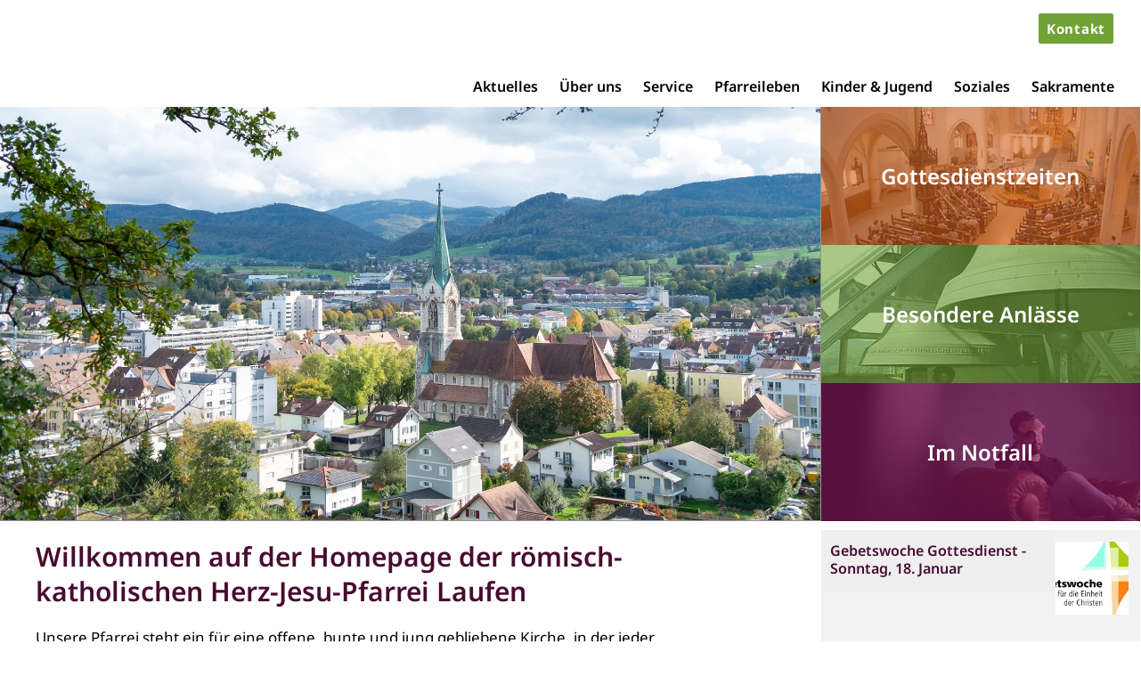

--- FILE ---
content_type: text/css; charset=utf-8
request_url: https://www.pfarrei-laufen.ch/_serverless/pro-gallery-css-v4-server/layoutCss?ver=2&id=comp-m4cqoop2&items=3601_2200_1038%7C3501_2200_1038%7C3759_2200_1038%7C3599_2200_1038%7C3582_2200_1038%7C3521_2200_1038%7C3601_2200_1038%7C3501_2200_1038%7C3759_2200_1038%7C3599_2200_1038%7C3582_2200_1038%7C3521_2200_1038%7C3601_2200_1038%7C3501_2200_1038%7C3759_2200_1038%7C3599_2200_1038%7C3582_2200_1038%7C3521_2200_1038%7C3601_2200_1038%7C3501_2200_1038&container=120_921.59375_464.53125_720&options=layoutParams_cropRatio:100%25/100%25%7ClayoutParams_structure_galleryRatio_value:0%7ClayoutParams_repeatingGroupTypes:%7ClayoutParams_gallerySpacing:0%7CgroupTypes:1%7CnumberOfImagesPerRow:4%7CfixedColumns:1%7CcollageAmount:0.8%7CtextsVerticalPadding:0%7CtextsHorizontalPadding:0%7CcalculateTextBoxHeightMode:MANUAL%7CtargetItemSize:50%7CcubeRatio:100%25/100%25%7CexternalInfoHeight:0%7CexternalInfoWidth:0%7CisRTL:false%7CisVertical:false%7CminItemSize:120%7CgroupSize:1%7CchooseBestGroup:true%7CcubeImages:true%7CcubeType:fill%7CsmartCrop:false%7CcollageDensity:1%7CimageMargin:0%7ChasThumbnails:false%7CgalleryThumbnailsAlignment:bottom%7CgridStyle:1%7CtitlePlacement:SHOW_BELOW%7CarrowsSize:40%7CslideshowInfoSize:0%7CimageInfoType:NO_BACKGROUND%7CtextBoxHeight:0%7CscrollDirection:1%7CgalleryLayout:5%7CgallerySizeType:smart%7CgallerySize:50%7CcropOnlyFill:false%7CnumberOfImagesPerCol:1%7CgroupsPerStrip:0%7Cscatter:0%7CenableInfiniteScroll:true%7CthumbnailSpacings:5%7CarrowsPosition:0%7CthumbnailSize:120%7CcalculateTextBoxWidthMode:PERCENT%7CtextBoxWidthPercent:50%7CuseMaxDimensions:false%7CrotatingGroupTypes:%7CrotatingCropRatios:%7CgallerySizePx:0%7CplaceGroupsLtr:false
body_size: 83
content:
#pro-gallery-comp-m4cqoop2 .pro-gallery-parent-container{ width: 922px !important; height: 465px !important; } #pro-gallery-comp-m4cqoop2 [data-hook="item-container"][data-idx="0"].gallery-item-container{opacity: 1 !important;display: block !important;transition: opacity .2s ease !important;top: 0px !important;left: 0px !important;right: auto !important;height: 464px !important;width: 921px !important;} #pro-gallery-comp-m4cqoop2 [data-hook="item-container"][data-idx="0"] .gallery-item-common-info-outer{height: 100% !important;} #pro-gallery-comp-m4cqoop2 [data-hook="item-container"][data-idx="0"] .gallery-item-common-info{height: 100% !important;width: 100% !important;} #pro-gallery-comp-m4cqoop2 [data-hook="item-container"][data-idx="0"] .gallery-item-wrapper{width: 921px !important;height: 464px !important;margin: 0 !important;} #pro-gallery-comp-m4cqoop2 [data-hook="item-container"][data-idx="0"] .gallery-item-content{width: 921px !important;height: 464px !important;margin: 0px 0px !important;opacity: 1 !important;} #pro-gallery-comp-m4cqoop2 [data-hook="item-container"][data-idx="0"] .gallery-item-hover{width: 921px !important;height: 464px !important;opacity: 1 !important;} #pro-gallery-comp-m4cqoop2 [data-hook="item-container"][data-idx="0"] .item-hover-flex-container{width: 921px !important;height: 464px !important;margin: 0px 0px !important;opacity: 1 !important;} #pro-gallery-comp-m4cqoop2 [data-hook="item-container"][data-idx="0"] .gallery-item-wrapper img{width: 100% !important;height: 100% !important;opacity: 1 !important;} #pro-gallery-comp-m4cqoop2 [data-hook="item-container"][data-idx="1"].gallery-item-container{opacity: 1 !important;display: block !important;transition: opacity .2s ease !important;top: 0px !important;left: 921px !important;right: auto !important;height: 464px !important;width: 921px !important;} #pro-gallery-comp-m4cqoop2 [data-hook="item-container"][data-idx="1"] .gallery-item-common-info-outer{height: 100% !important;} #pro-gallery-comp-m4cqoop2 [data-hook="item-container"][data-idx="1"] .gallery-item-common-info{height: 100% !important;width: 100% !important;} #pro-gallery-comp-m4cqoop2 [data-hook="item-container"][data-idx="1"] .gallery-item-wrapper{width: 921px !important;height: 464px !important;margin: 0 !important;} #pro-gallery-comp-m4cqoop2 [data-hook="item-container"][data-idx="1"] .gallery-item-content{width: 921px !important;height: 464px !important;margin: 0px 0px !important;opacity: 1 !important;} #pro-gallery-comp-m4cqoop2 [data-hook="item-container"][data-idx="1"] .gallery-item-hover{width: 921px !important;height: 464px !important;opacity: 1 !important;} #pro-gallery-comp-m4cqoop2 [data-hook="item-container"][data-idx="1"] .item-hover-flex-container{width: 921px !important;height: 464px !important;margin: 0px 0px !important;opacity: 1 !important;} #pro-gallery-comp-m4cqoop2 [data-hook="item-container"][data-idx="1"] .gallery-item-wrapper img{width: 100% !important;height: 100% !important;opacity: 1 !important;} #pro-gallery-comp-m4cqoop2 [data-hook="item-container"][data-idx="2"].gallery-item-container{opacity: 1 !important;display: block !important;transition: opacity .2s ease !important;top: 0px !important;left: 1842px !important;right: auto !important;height: 464px !important;width: 921px !important;} #pro-gallery-comp-m4cqoop2 [data-hook="item-container"][data-idx="2"] .gallery-item-common-info-outer{height: 100% !important;} #pro-gallery-comp-m4cqoop2 [data-hook="item-container"][data-idx="2"] .gallery-item-common-info{height: 100% !important;width: 100% !important;} #pro-gallery-comp-m4cqoop2 [data-hook="item-container"][data-idx="2"] .gallery-item-wrapper{width: 921px !important;height: 464px !important;margin: 0 !important;} #pro-gallery-comp-m4cqoop2 [data-hook="item-container"][data-idx="2"] .gallery-item-content{width: 921px !important;height: 464px !important;margin: 0px 0px !important;opacity: 1 !important;} #pro-gallery-comp-m4cqoop2 [data-hook="item-container"][data-idx="2"] .gallery-item-hover{width: 921px !important;height: 464px !important;opacity: 1 !important;} #pro-gallery-comp-m4cqoop2 [data-hook="item-container"][data-idx="2"] .item-hover-flex-container{width: 921px !important;height: 464px !important;margin: 0px 0px !important;opacity: 1 !important;} #pro-gallery-comp-m4cqoop2 [data-hook="item-container"][data-idx="2"] .gallery-item-wrapper img{width: 100% !important;height: 100% !important;opacity: 1 !important;} #pro-gallery-comp-m4cqoop2 [data-hook="item-container"][data-idx="3"]{display: none !important;} #pro-gallery-comp-m4cqoop2 [data-hook="item-container"][data-idx="4"]{display: none !important;} #pro-gallery-comp-m4cqoop2 [data-hook="item-container"][data-idx="5"]{display: none !important;} #pro-gallery-comp-m4cqoop2 [data-hook="item-container"][data-idx="6"]{display: none !important;} #pro-gallery-comp-m4cqoop2 [data-hook="item-container"][data-idx="7"]{display: none !important;} #pro-gallery-comp-m4cqoop2 [data-hook="item-container"][data-idx="8"]{display: none !important;} #pro-gallery-comp-m4cqoop2 [data-hook="item-container"][data-idx="9"]{display: none !important;} #pro-gallery-comp-m4cqoop2 [data-hook="item-container"][data-idx="10"]{display: none !important;} #pro-gallery-comp-m4cqoop2 [data-hook="item-container"][data-idx="11"]{display: none !important;} #pro-gallery-comp-m4cqoop2 [data-hook="item-container"][data-idx="12"]{display: none !important;} #pro-gallery-comp-m4cqoop2 [data-hook="item-container"][data-idx="13"]{display: none !important;} #pro-gallery-comp-m4cqoop2 [data-hook="item-container"][data-idx="14"]{display: none !important;} #pro-gallery-comp-m4cqoop2 [data-hook="item-container"][data-idx="15"]{display: none !important;} #pro-gallery-comp-m4cqoop2 [data-hook="item-container"][data-idx="16"]{display: none !important;} #pro-gallery-comp-m4cqoop2 [data-hook="item-container"][data-idx="17"]{display: none !important;} #pro-gallery-comp-m4cqoop2 [data-hook="item-container"][data-idx="18"]{display: none !important;} #pro-gallery-comp-m4cqoop2 [data-hook="item-container"][data-idx="19"]{display: none !important;} #pro-gallery-comp-m4cqoop2 .pro-gallery-prerender{height:465px !important;}#pro-gallery-comp-m4cqoop2 {height:465px !important; width:922px !important;}#pro-gallery-comp-m4cqoop2 .pro-gallery-margin-container {height:465px !important;}#pro-gallery-comp-m4cqoop2 .one-row:not(.thumbnails-gallery) {height:464px !important; width:921px !important;}#pro-gallery-comp-m4cqoop2 .one-row:not(.thumbnails-gallery) .gallery-horizontal-scroll {height:464px !important;}#pro-gallery-comp-m4cqoop2 .pro-gallery-parent-container:not(.gallery-slideshow) [data-hook=group-view] .item-link-wrapper::before {height:464px !important; width:921px !important;}#pro-gallery-comp-m4cqoop2 .pro-gallery-parent-container {height:465px !important; width:922px !important;}

--- FILE ---
content_type: text/css; charset=utf-8
request_url: https://www.pfarrei-laufen.ch/_serverless/pro-gallery-css-v4-server/layoutCss?ver=2&id=comp-m4fq4uzs_r_comp-lpjxc4111&items=0_1479_832%7C0_1200_997%7C0_1588_2236%7C0_1920_1316&container=595_358.390625_1158_720&options=gallerySizeType:px%7CgallerySizePx:380%7CimageMargin:10%7CisRTL:false%7CgridStyle:1%7CnumberOfImagesPerRow:1%7CtextBoxWidthPercent:75%7CcalculateTextBoxWidthMode:PERCENT%7CgalleryLayout:2%7CtitlePlacement:SHOW_BELOW,SHOW_ON_THE_LEFT%7CcubeRatio:1%7CisVertical:true%7CtextBoxHeight:45
body_size: -137
content:
#pro-gallery-comp-m4fq4uzs_r_comp-lpjxc4111 [data-hook="item-container"][data-idx="0"].gallery-item-container{opacity: 1 !important;display: block !important;transition: opacity .2s ease !important;top: 0px !important;left: 0px !important;right: auto !important;height: 127px !important;width: 358px !important;} #pro-gallery-comp-m4fq4uzs_r_comp-lpjxc4111 [data-hook="item-container"][data-idx="0"] .gallery-item-common-info-outer{height: 45px !important;} #pro-gallery-comp-m4fq4uzs_r_comp-lpjxc4111 [data-hook="item-container"][data-idx="0"] .gallery-item-common-info{height: 45px !important;width: 276px !important;} #pro-gallery-comp-m4fq4uzs_r_comp-lpjxc4111 [data-hook="item-container"][data-idx="0"] .gallery-item-wrapper{width: 82px !important;height: 82px !important;margin: 0 !important;} #pro-gallery-comp-m4fq4uzs_r_comp-lpjxc4111 [data-hook="item-container"][data-idx="0"] .gallery-item-content{width: 82px !important;height: 82px !important;margin: 0px 0px !important;opacity: 1 !important;} #pro-gallery-comp-m4fq4uzs_r_comp-lpjxc4111 [data-hook="item-container"][data-idx="0"] .gallery-item-hover{width: 82px !important;height: 82px !important;opacity: 1 !important;} #pro-gallery-comp-m4fq4uzs_r_comp-lpjxc4111 [data-hook="item-container"][data-idx="0"] .item-hover-flex-container{width: 82px !important;height: 82px !important;margin: 0px 0px !important;opacity: 1 !important;} #pro-gallery-comp-m4fq4uzs_r_comp-lpjxc4111 [data-hook="item-container"][data-idx="0"] .gallery-item-wrapper img{width: 100% !important;height: 100% !important;opacity: 1 !important;} #pro-gallery-comp-m4fq4uzs_r_comp-lpjxc4111 [data-hook="item-container"][data-idx="1"].gallery-item-container{opacity: 1 !important;display: block !important;transition: opacity .2s ease !important;top: 137px !important;left: 0px !important;right: auto !important;height: 127px !important;width: 358px !important;} #pro-gallery-comp-m4fq4uzs_r_comp-lpjxc4111 [data-hook="item-container"][data-idx="1"] .gallery-item-common-info-outer{height: 45px !important;} #pro-gallery-comp-m4fq4uzs_r_comp-lpjxc4111 [data-hook="item-container"][data-idx="1"] .gallery-item-common-info{height: 45px !important;width: 276px !important;} #pro-gallery-comp-m4fq4uzs_r_comp-lpjxc4111 [data-hook="item-container"][data-idx="1"] .gallery-item-wrapper{width: 82px !important;height: 82px !important;margin: 0 !important;} #pro-gallery-comp-m4fq4uzs_r_comp-lpjxc4111 [data-hook="item-container"][data-idx="1"] .gallery-item-content{width: 82px !important;height: 82px !important;margin: 0px 0px !important;opacity: 1 !important;} #pro-gallery-comp-m4fq4uzs_r_comp-lpjxc4111 [data-hook="item-container"][data-idx="1"] .gallery-item-hover{width: 82px !important;height: 82px !important;opacity: 1 !important;} #pro-gallery-comp-m4fq4uzs_r_comp-lpjxc4111 [data-hook="item-container"][data-idx="1"] .item-hover-flex-container{width: 82px !important;height: 82px !important;margin: 0px 0px !important;opacity: 1 !important;} #pro-gallery-comp-m4fq4uzs_r_comp-lpjxc4111 [data-hook="item-container"][data-idx="1"] .gallery-item-wrapper img{width: 100% !important;height: 100% !important;opacity: 1 !important;} #pro-gallery-comp-m4fq4uzs_r_comp-lpjxc4111 [data-hook="item-container"][data-idx="2"].gallery-item-container{opacity: 1 !important;display: block !important;transition: opacity .2s ease !important;top: 274px !important;left: 0px !important;right: auto !important;height: 127px !important;width: 358px !important;} #pro-gallery-comp-m4fq4uzs_r_comp-lpjxc4111 [data-hook="item-container"][data-idx="2"] .gallery-item-common-info-outer{height: 45px !important;} #pro-gallery-comp-m4fq4uzs_r_comp-lpjxc4111 [data-hook="item-container"][data-idx="2"] .gallery-item-common-info{height: 45px !important;width: 276px !important;} #pro-gallery-comp-m4fq4uzs_r_comp-lpjxc4111 [data-hook="item-container"][data-idx="2"] .gallery-item-wrapper{width: 82px !important;height: 82px !important;margin: 0 !important;} #pro-gallery-comp-m4fq4uzs_r_comp-lpjxc4111 [data-hook="item-container"][data-idx="2"] .gallery-item-content{width: 82px !important;height: 82px !important;margin: 0px 0px !important;opacity: 1 !important;} #pro-gallery-comp-m4fq4uzs_r_comp-lpjxc4111 [data-hook="item-container"][data-idx="2"] .gallery-item-hover{width: 82px !important;height: 82px !important;opacity: 1 !important;} #pro-gallery-comp-m4fq4uzs_r_comp-lpjxc4111 [data-hook="item-container"][data-idx="2"] .item-hover-flex-container{width: 82px !important;height: 82px !important;margin: 0px 0px !important;opacity: 1 !important;} #pro-gallery-comp-m4fq4uzs_r_comp-lpjxc4111 [data-hook="item-container"][data-idx="2"] .gallery-item-wrapper img{width: 100% !important;height: 100% !important;opacity: 1 !important;} #pro-gallery-comp-m4fq4uzs_r_comp-lpjxc4111 [data-hook="item-container"][data-idx="3"]{display: none !important;} #pro-gallery-comp-m4fq4uzs_r_comp-lpjxc4111 .pro-gallery-prerender{height:538px !important;}#pro-gallery-comp-m4fq4uzs_r_comp-lpjxc4111 {height:538px !important; width:359px !important;}#pro-gallery-comp-m4fq4uzs_r_comp-lpjxc4111 .pro-gallery-margin-container {height:538px !important;}#pro-gallery-comp-m4fq4uzs_r_comp-lpjxc4111 .pro-gallery {height:538px !important; width:359px !important;}#pro-gallery-comp-m4fq4uzs_r_comp-lpjxc4111 .pro-gallery-parent-container {height:538px !important; width:368px !important;}